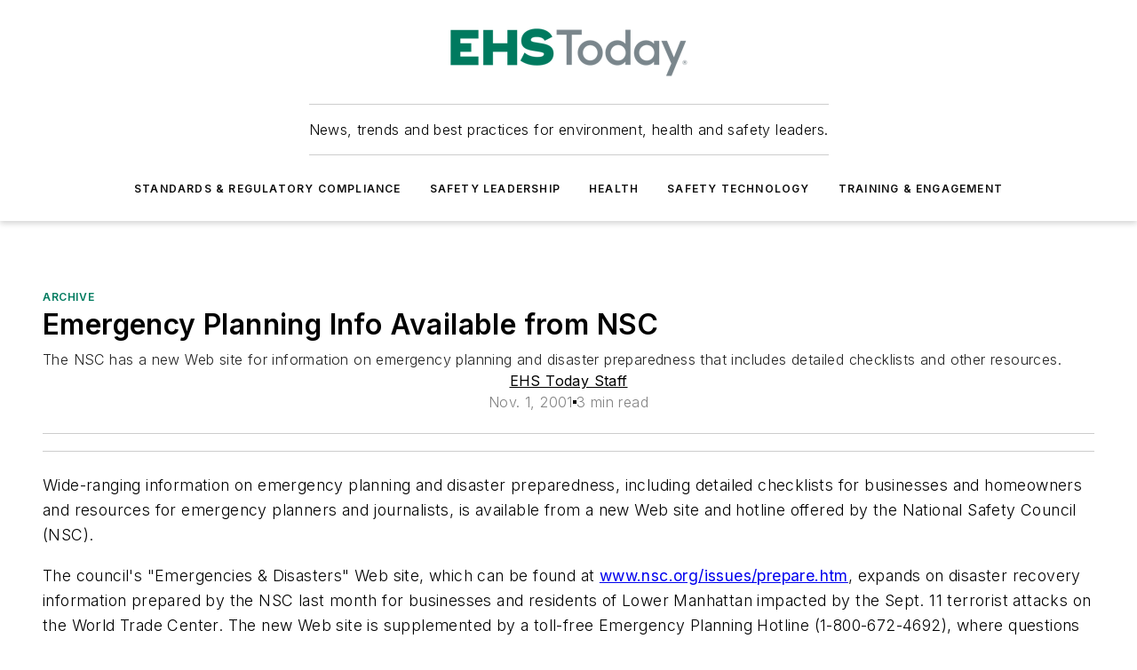

--- FILE ---
content_type: text/javascript; charset=utf-8
request_url: https://www.ehstoday.com/_nuxt/WebBodyBlocks-DpO2q2lf.mjs
body_size: 5351
content:
const __vite__mapDeps=(i,m=__vite__mapDeps,d=(m.f||(m.f=["./WebHTML-CM0-_R82.mjs","./WebImage-BbIiImQK.mjs","./iQac8DnQ.js","./entry.UauVuxFk.css","./WebImage.CpjUaCi4.css","./index-DcDNaRrb.mjs","./WebContentListNew-Vjwji0-K.mjs","./WebContentItemNew-DrqNRj2T.mjs","./useImageUrl-1XbeiwSF.mjs","./WebContentItemNew.DxtyT0Bm.css","./WebContentListNew.DqWNV0AW.css","./WebSubscribeNew-BfP_E6BN.mjs","./WebSubscribeNew.B_V4b7T1.css","./WebHTML.RbAvBKYU.css","./WebDataTable-CbbReRlZ.mjs","./tabulator_esm-0A0yuExc.mjs","./papaparse.min-DhkuovF9.mjs","./WebDataTable.xXNZxXE2.css","./WebImageWithGallery-CQCVJVYc.mjs","./WebImageWithGallery.CEXWjP10.css","./WebVideoPlayer-Br0QiVNw.mjs","./WebVideoPlayer.DFsxe3Ud.css","./WebOmedaDragonform-B5Lv-7LY.mjs","./useOmedaForm-CeWatAyg.mjs","./WebOmedaDragonform.BPVI5cZC.css","./WebTwitterEmbed-DOskCdXa.mjs","./WebTwitterEmbed.Cct9EHsy.css","./WebInstagramEmbed-C-rGb-N5.mjs","./WebInstagramEmbed.DzL3-8zb.css","./WebFacebookEmbed-B3vVI50P.mjs","./WebFacebookEmbed.C-X3U5oT.css","./WebQuote-CYC99Kfx.mjs","./WebQuote.D9ALFxcO.css","./WebSourceEsbEmbed-X-6pMWSU.mjs","./WebSourceEsbPartSearch-B7vYAsBk.mjs","./WebSourceEsbDataSheetButton-DKRJQA75.mjs","./WebSourceEsbDataSheetButton.ChlTCI5i.css","./WebSourceEsbPartSearch.BoIzzh27.css","./WebSourceEsbEmbed.4u3mTnAM.css","./WebCredspark-CE_u1LRT.mjs","./WebCredspark.CMYZ0ilF.css","./WebAttachedFiles-C6D_gGle.mjs","./WebAttachedFiles.CRXSa3Wm.css","./WebCode-BENHTsyM.mjs","./WebCode.CuFuv0LA.css","./WebContentBodySidebars-D57lb0E8.mjs","./WebContentBodySidebars.BJ-mdKMX.css","./WebProfiles-BWBrE_JY.mjs","./WebProfiles.5NBSrCbu.css","./WebChecklist-CnYFk30Y.mjs","./WebChecklist.vNN3Y6Aw.css"])))=>i.map(i=>d[i]);
import{d as a,e as s,h as r,F as h,z as I,j as A,ba as K,a as X,p as B,ah as W,_ as Z,f as w,bb as k,g as m,q as E,C as z,t as D,aq as tt,bc as et,P as l,x as st,av as nt,T as at,u as it,b as ot,Y as T,bd as rt,R as u}from"#entry";import{_ as dt}from"./WebMarketing-BAzP5sMb.mjs";import mt from"./WebHTML-CM0-_R82.mjs";import{_ as lt}from"./WebBlueConicRecommendations-kqcEgNaL.mjs";const ut={style:{display:"block"}},_t={key:0},gt={__name:"GAMContentEmbedAds",props:{embedAdUnits:{type:Array}},setup(e){return(d,i)=>{const o=K;return s(),a("div",ut,[e.embedAdUnits.length?(s(),a("div",_t,[(s(!0),a(h,null,I(e.embedAdUnits,f=>(s(),a("div",{key:f.targetId},[A(o,{"ad-unit":f,"use-ad-unit-target-id":!0,"render-target":!1},null,8,["ad-unit"])]))),128))])):r("",!0)])}}},L=(e,d,i,o,f,p)=>{let x=0;const _=[...e];e.forEach((y,c)=>{let g=y.settings?.text??"";g.indexOf("<p")!==0&&(g=`<p>${g}</p>`),Array.from(g.matchAll(/<p.*?>([\w\W]*?)<\/p>/g)).forEach(v=>{v?.[1].split(" ").length>=i&&(d.forEach(b=>{x+1===b&&(_[c]?.embeds||(_[c].embeds={}),_[c].settings.text=g.replace(v[0],`${v[0]}${o}`),_[c].embeds[p]=!0)}),x+=1)})});const n=_[_.length-1]?.settings?.text;return f&&n?.substring(0,n.length-o.length)!==n?.replace(o,"")&&_.push({type:"text",settings:{text:o},embeds:{[p]:!0}}),_},O=(e,d)=>e.type==="content-body-embed"&&!e?.excludePageTypes?.some(i=>i?.toUpperCase()===d?.toUpperCase()),pt={async addEmbeds(e,d,i){let o=JSON.parse(JSON.stringify(e));const{$ss:f}=X();i?.id&&!d?.labels?.includes("Sponsored")&&(o=L(o,[i.settings.targetParagraph],i.settings.paragraphLength,`<div id="${i?.id}"> </div>`,!1,"bc"));const p=f?.thirdPartyScripts?.googleAdManager?.iavTargetInjection??4;o=L(o,[p],0,'<div class="iav-target"></div>',!1,"iav");const x=B().value.filter(n=>n.type==="content-body-native");for(const n of x){const y=n?.targetParagraphs??[],c=n?.paragraphLength??40;if(!(n?.excludePageTypes??[]).includes(d.type)){const P=!!n?.showNativeAdAtBottom||y.length===0;o=L(o,y,c,`<div style="line-height: normal" class="native-ad-embed">
                              <WebContentListNew 
              teaser-display="truncated"
              :data="{ items: [] }"
              image-position="left"
              :native-ad-slot-index="1"
              native-type="body">
            </WebContentListNew></div>`,P,n.type)}}const _=B().value.filter(n=>O(n,d?.type)).flatMap(n=>n.targetParagraphs.map(y=>({...n,target:y,targetId:"gam-"+W()})));for(const n of _){const y=n?.target?[n.target]:[],c=n?.paragraphLength??40,g=`<div class="ebm-ad__embed" id="${n.targetId}"></div>`;o=L(o,y,c,g,!1,n.type)}return B().value.filter(n=>O(n,d?.type)).forEach(n=>{if(n.injectFirstAdAtTop){const y="gam-"+W();_.push({...n,targetId:y});const c=o.findIndex(g=>g?.settings?.text);if(c>-1){const g=o[c].settings.text,v=Array.from(g.matchAll(/<p.*?>([\w\W]*?)<\/p>/g))[0];o[c].settings.text=g.replace(v?.[1],`<div class="ebm-ad__embed" id="${y}"></div>${v?.[1]}`)}}}),{bodyBlocks:o,embedAdUnits:_}}},ct=l(()=>u(()=>import("./WebHTML-CM0-_R82.mjs"),__vite__mapDeps([0,1,2,3,4,5,6,7,8,9,10,11,12,13]),import.meta.url).then(e=>e.default||e)),yt=l(()=>u(()=>import("./WebDataTable-CbbReRlZ.mjs"),__vite__mapDeps([14,15,16,2,3,17]),import.meta.url).then(e=>e.default||e)),ht=l(()=>u(()=>import("./WebContentListNew-Vjwji0-K.mjs"),__vite__mapDeps([6,7,2,3,1,4,8,9,10]),import.meta.url).then(e=>e.default||e)),ft=l(()=>u(()=>import("./WebImageWithGallery-CQCVJVYc.mjs"),__vite__mapDeps([18,1,2,3,4,8,19]),import.meta.url).then(e=>e.default||e)),vt=l(()=>u(()=>import("./WebVideoPlayer-Br0QiVNw.mjs"),__vite__mapDeps([20,2,3,21]),import.meta.url).then(e=>e.default||e)),xt=l(()=>u(()=>import("./WebOmedaDragonform-B5Lv-7LY.mjs"),__vite__mapDeps([22,23,2,3,24]),import.meta.url).then(e=>e.default||e)),At=l(()=>u(()=>import("./WebTwitterEmbed-DOskCdXa.mjs"),__vite__mapDeps([25,2,3,26]),import.meta.url).then(e=>e.default||e)),Pt=l(()=>u(()=>import("./WebInstagramEmbed-C-rGb-N5.mjs"),__vite__mapDeps([27,2,3,28]),import.meta.url).then(e=>e.default||e)),Et=l(()=>u(()=>import("./WebFacebookEmbed-B3vVI50P.mjs"),__vite__mapDeps([29,2,3,30]),import.meta.url).then(e=>e.default||e)),bt=l(()=>u(()=>import("./WebQuote-CYC99Kfx.mjs"),__vite__mapDeps([31,2,3,32]),import.meta.url).then(e=>e.default||e)),wt=l(()=>u(()=>import("./WebSourceEsbEmbed-X-6pMWSU.mjs"),__vite__mapDeps([33,2,3,34,35,36,37,38]),import.meta.url).then(e=>e.default||e)),Lt=l(()=>u(()=>import("./WebCredspark-CE_u1LRT.mjs"),__vite__mapDeps([39,2,3,40]),import.meta.url).then(e=>e.default||e)),zt=l(()=>u(()=>import("./WebAttachedFiles-C6D_gGle.mjs"),__vite__mapDeps([41,2,3,42]),import.meta.url).then(e=>e.default||e)),Ct=l(()=>u(()=>import("./WebCode-BENHTsyM.mjs"),__vite__mapDeps([43,2,3,44]),import.meta.url).then(e=>e.default||e)),Bt=l(()=>u(()=>import("./WebContentBodySidebars-D57lb0E8.mjs"),__vite__mapDeps([45,2,3,46]),import.meta.url).then(e=>e.default||e)),Tt=l(()=>u(()=>import("./WebProfiles-BWBrE_JY.mjs"),__vite__mapDeps([47,2,3,0,1,4,5,6,7,8,9,10,11,12,13,48]),import.meta.url).then(e=>e.default||e)),Wt=l(()=>u(()=>import("./WebChecklist-CnYFk30Y.mjs"),__vite__mapDeps([49,2,3,50]),import.meta.url).then(e=>e.default||e)),Dt={props:{bodyBlocks:{type:Array},embedPrimaryImage:{type:Boolean,default:!1},logoEmbedLocation:{type:String,default:"right-wrap"},primaryImage:{type:Object,default:()=>{}},blockAdEmbeds:{type:Boolean,default:!1},showPreview:{type:Boolean,default:!1},mode:{type:String,default:"web"},pageData:{type:Object},bcRecoData:{type:Object}},setup(e){const{fullPath:d}=it(),{trackContentBodyClick:i}=ot(),o=d.includes("/admin/"),f=d.includes("/print/content/"),p=T(!1),x=T(p.value=!0),_=rt(e.bodyBlocks),n=T([]);return{updatedBodyBlocks:_,embedAdUnits:n,embeddedNativeList:x,isParsed:p,isAdmin:o,isPrintPage:f,trackContentBodyClick:i}},computed:{modifiedBodyBlocks(){return this.showPreview?this.updatedBodyBlocks.length>0?[this.updatedBodyBlocks[0]]:[]:this.updatedBodyBlocks},cssVars(){return{"--primary-font":this.$ss.general.primaryFontFamily,"--secondary-font":this.$ss.general.primaryFontFamily,"--link-color":this.$ss.colors?.other?.linkColorOverride??this.$ss.colors.primary.main,"--color-primary-main":this.$ss.colors.primary.main}}},mounted(){this.$refs.content.addEventListener("click",this.handleLinkClick)},beforeUnmount(){this.$refs.content.removeEventListener("click",this.handleLinkClick)},async created(){if(!this.isAdmin&&!this.isPrintPage){const{bodyBlocks:e,embedAdUnits:d}=await pt.addEmbeds(this.bodyBlocks,this.pageData,this.bcRecoData);this.updatedBodyBlocks=e,this.embedAdUnits=d}},methods:{backgroundColor(e){return e?.settings?.backgroundColor?e.settings?.backgroundColor?.includes("-")?`var(--color-${e.settings?.backgroundColor})`:e?.settings?.backgroundColor:""},embedClasses(e){const d=e.settings.text?e.settings?.embedAlign:e.settings?.noTextAlign;return e.type==="content"&&e.settings.embedSize==="native"&&delete e.settings.embedSize,["embed",d,e.settings.embedSize??"natural"]},handleLinkClick(e){const d=e.target.closest("a");d&&this.trackContentBodyClick({clickUrl:d.href})}}},Ot={ref:"content",class:z("web-body-blocks page-contents__content-body")},It={key:0,class:"block-title"},Rt={key:0},Vt=["src"],St={key:11,style:{maxWidth:"100%",overflow:"auto"}},Ut={key:12,style:{maxWidth:"100%",overflow:"auto"}},Nt={key:13,style:{maxWidth:"100%",overflow:"auto"}},Mt={key:14,style:{maxWidth:"100%",overflow:"auto"}},qt={key:15,style:{maxWidth:"100%",overflow:"auto",textAlign:"center"}},Ft={key:16,style:{maxWidth:"100%",overflow:"auto"}},$t={key:17,style:{maxWidth:"100%",overflow:"auto"}},jt={key:18,style:{maxWidth:"100%",overflow:"auto"}},Ht={key:0,class:"bc-heading"};function Gt(e,d,i,o,f,p){const x=k,_=ct,n=yt,y=ht,c=ft,g=vt,P=xt,v=At,b=Pt,R=Et,V=bt,S=wt,U=Lt,N=zt,M=Ct,q=et,F=Bt,$=Tt,j=Wt,H=dt,G=mt,J=lt,Q=at,Y=gt;return s(),a(h,null,[A(x),d[0]||(d[0]=w("div",{id:"fb-root"},null,-1)),w("div",Ot,[(s(!0),a(h,null,I(p.modifiedBodyBlocks,(t,C)=>(s(),a("div",{key:t,class:z(["block",t.type]),style:E({...p.cssVars})},[t.settings.blockTitle?(s(),a("h2",It,D(t.settings.blockTitle),1)):r("",!0),t.settings?.text&&t.settings?.embedAlign==="below"?(s(),a(h,{key:1},[t.settings?.text&&t.settings.embedAlign==="below"?(s(),m(_,{key:0,class:"text",html:t.settings?.text??"","show-preview":i.showPreview&&C===0,"ungated-paragraphs":e.$ss.memberships?.ungatedParagraphs??1},null,8,["html","show-preview","ungated-paragraphs"])):r("",!0)],64)):r("",!0),w("div",{class:z(p.embedClasses(t)),style:E({maxWidth:`${t.settings?.embedSize==="custom"?t.settings.embedSizePixels:"auto"}px`})},[t.type==="raw_html"?(s(),a("div",Rt)):t.type==="data_table"&&t.settings?.file?(s(),a(h,{key:1},[t?.settings?.file?(s(),m(n,{key:0,"fixed-height":t?.settings?.fixedHeight,"table-height":t?.settings?.tableHeight,paginate:t?.settings?.paginate,"table-data-csv":t.data?.tableDataCsv},null,8,["fixed-height","table-height","paginate","table-data-csv"])):r("",!0)],64)):t.type==="content"?(s(),a("div",{key:2,style:E({backgroundColor:p.backgroundColor(t),padding:p.backgroundColor(t)?"calc(var(--spacing)/2)":"0"})},[t.data?.items?(s(),m(y,{key:0,"teaser-display":t.settings?.showSummary?"truncated":"none","number-of-columns":t.settings?.numberOfColumns??2,"hide-published-date":!t.settings?.showPublishDate,"hide-primary-section-and-label":!0,"show-company-link":!t.settings?.hideCompanyDate,"image-position":t.settings?.imagePosition??"left",data:{items:t.data.items}},null,8,["teaser-display","number-of-columns","hide-published-date","show-company-link","image-position","data"])):r("",!0)],4)):t.type==="image"?(s(),a(h,{key:3},[t?.data?.image?.src?(s(),m(c,tt({key:0,ref_for:!0},{images:[{src:t.data.image.src,imageUrl:t.data.image.src,alt:t.data.image.alt,caption:t.settings?.captionOverride?t.settings.captionOverride:t.data.image.caption,credit:t.data.image.credit,metadata:t.data.image.metaData}],imageUrl:t.data.image.src,clickUrl:t.settings.clickUrl,alt:t.data.image.alt,metaData:t.data.image.metaData,caption:t.settings?.captionOverride?t.settings.captionOverride:t.data.image.caption,credit:t.data.image.credit,imageShaping:"max",useNativeSize:t.settings?.embedSize==="native"}),null,16)):r("",!0)],64)):t.type==="video"?(s(),a(h,{key:4},[t?.settings?.url?(s(),m(g,{key:0,url:t.settings.url,mode:t?.settings?.mode||"manual"},null,8,["url","mode"])):t?.data?.embedCode?(s(),m(g,{key:1,"embed-code":t.data.embedCode,mode:t?.settings?.mode||"auto"},null,8,["embed-code","mode"])):r("",!0)],64)):t.type==="iframe"?(s(),a(h,{key:5},[t?.settings?.url?(s(),a("iframe",{key:0,src:t.settings.url,class:"lazyload iframe",style:E({height:t.settings.height+"px"})},null,12,Vt)):r("",!0)],64)):t.type==="dragonform"?(s(),a(h,{key:6},[!e.$ss.systemOutage?.disableOmeda&&t?.settings?.url?(s(),m(P,{key:0,url:t.settings.url},null,8,["url"])):r("",!0)],64)):t.type==="twitter"?(s(),a(h,{key:7},[t?.settings?.url?(s(),m(v,{key:0,url:t.settings.url},null,8,["url"])):r("",!0)],64)):t.type==="instagram"?(s(),a(h,{key:8},[t?.settings?.url?(s(),m(b,{key:0,url:t.settings.url,mode:i.mode},null,8,["url","mode"])):r("",!0)],64)):t.type==="facebook"?(s(),a(h,{key:9},[t?.settings?.url?(s(),m(R,{key:0,url:t.settings.url,class:"lazyload"},null,8,["url"])):r("",!0)],64)):t.type==="quote"?(s(),m(V,{key:10,text:t.settings.quote_text,"add-citation":t.settings.addCitation,citation:t.settings.citation,link:t.settings.link,"link-text":t.settings.linkText},null,8,["text","add-citation","citation","link","link-text"])):t.type==="sesb"&&e.$ss.modules.sourceesb?(s(),a("div",St,[t?.settings?.vendor&&t?.settings?.partNumber?(s(),m(S,{key:0,vendor:t.settings.vendor,"part-number":t.settings.partNumber},null,8,["vendor","part-number"])):r("",!0)])):t.type==="credspark"?(s(),a("div",Ut,[t?.settings?.quizId?(s(),m(U,{key:0,type:t.settings?.type??"quiz","quiz-id":t.settings.quizId,tags:t.settings?.tags,class:z([t.settings.embedAlign])},null,8,["type","quiz-id","tags","class"])):r("",!0)])):t.type==="attached_files"?(s(),a("div",Nt,[t?.settings?.file?(s(),m(N,{key:0,assets:t?.data?.assets,"title-text":t.settings.titleText},null,8,["assets","title-text"])):r("",!0)])):t.type==="code"?(s(),a("div",Mt,[t?.settings?.code?(s(),m(M,{key:0,code:t.settings.code,language:t.settings.language},null,8,["code","language"])):r("",!0)])):t.type==="cta"?(s(),a("div",qt,[A(q,{type:"link",size:"large",label:t.settings.label,link:t.settings.url,target:t.settings.url.includes(e.$ss.tenantInfo.domain)?"":"_blank"},null,8,["label","link","target"])])):t.type==="sidebar"&&!i.showPreview?(s(),a("div",Ft,[t.settings?.sidebarHtml||t.data?.image?(s(),m(F,{key:0,align:t.settings?.embedAlign??"right",sidebars:[t.settings.sidebarHtml],image:t.data?.image,"image-position":t.settings.imagePosition},null,8,["align","sidebars","image","image-position"])):r("",!0)])):t.type==="profiles"&&!i.showPreview?(s(),a("div",$t,[t.settings.profiles.length?(s(),m($,{key:0,profiles:t.settings.profiles,"background-color":t.settings.backgroundColor},null,8,["profiles","background-color"])):r("",!0)])):t.type==="checklist"?(s(),a("div",jt,[A(j,{items:t?.settings?.items},null,8,["items"])])):t.type==="marketing"?(s(),m(H,{key:19,"header-text":t.settings.headerText,text:t.settings.description,"button-text":t.settings.buttonText,"button-link":t.settings.buttonLink,image:t.data?.image},null,8,["header-text","text","button-text","button-link","image"])):r("",!0)],6),t.settings?.text&&t.settings?.embedAlign!=="below"?(s(),a(h,{key:2},[t.settings?.text&&t.settings.embedAlign!=="below"?(s(),m(G,{key:0,class:"text",html:t.settings?.text??"","show-preview":i.showPreview&&C===0,"ungated-paragraphs":e.$ss.memberships?.ungatedParagraphs??1,"logo-embed-location":C===0?i.logoEmbedLocation:"none","embed-primary-image":i.embedPrimaryImage,"primary-image":i.primaryImage,"use-vue-in-html":t?.embeds?.["content-body-native"]??!1},null,8,["html","show-preview","ungated-paragraphs","logo-embed-location","embed-primary-image","primary-image","use-vue-in-html"])):r("",!0)],64)):r("",!0)],6))),128)),A(Q,null,{default:st(()=>[p.modifiedBodyBlocks.length&&i.bcRecoData?.id?(s(),m(nt,{key:0,to:`#${i.bcRecoData?.id}`},[w("div",{class:"bc-reco-wrapper",style:E({backgroundColor:i.bcRecoData?.settings?.backgroundColor,borderRadius:e.$ss.general.roundedCorners?"0 24px":"0"})},[i.bcRecoData.settings.label?(s(),a("h2",Ht,D(i.bcRecoData.settings.label),1)):r("",!0),A(J,{method:"api","number-of-columns":2,"show-summary":!1,"teaser-display":"none","show-date":!1,"image-position":"none",items:i.bcRecoData.items,"recommendation-type":i.bcRecoData.settings.recommendationType,catalogs:i.bcRecoData.settings.catalogs},null,8,["items","recommendation-type","catalogs"])],4)],8,["to"])):r("",!0)]),_:1}),i.blockAdEmbeds!==!0&&!o.isPrintPage&&!o.isAdmin&&o.isParsed?(s(),m(Y,{key:0,"embed-ad-units":o.embedAdUnits},null,8,["embed-ad-units"])):r("",!0)],512)],64)}const Xt=Object.assign(Z(Dt,[["render",Gt]]),{__name:"WebBodyBlocks"});export{Xt as _};
